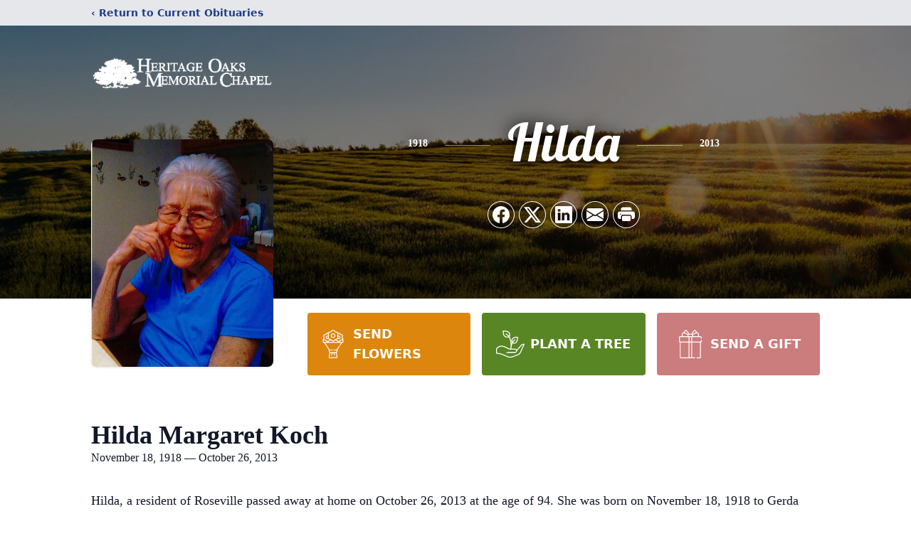

--- FILE ---
content_type: text/html; charset=utf-8
request_url: https://www.google.com/recaptcha/enterprise/anchor?ar=1&k=6LfBVrMfAAAAAD1XKRuQnF6fEXwIkluXlsDtM7ml&co=aHR0cHM6Ly9vYml0cy5oZXJpdGFnZW9ha3NtZW1vcmlhbGNoYXBlbC5jb206NDQz&hl=en&type=image&v=PoyoqOPhxBO7pBk68S4YbpHZ&theme=light&size=invisible&badge=bottomright&anchor-ms=20000&execute-ms=30000&cb=jxjc44nv1lx7
body_size: 49569
content:
<!DOCTYPE HTML><html dir="ltr" lang="en"><head><meta http-equiv="Content-Type" content="text/html; charset=UTF-8">
<meta http-equiv="X-UA-Compatible" content="IE=edge">
<title>reCAPTCHA</title>
<style type="text/css">
/* cyrillic-ext */
@font-face {
  font-family: 'Roboto';
  font-style: normal;
  font-weight: 400;
  font-stretch: 100%;
  src: url(//fonts.gstatic.com/s/roboto/v48/KFO7CnqEu92Fr1ME7kSn66aGLdTylUAMa3GUBHMdazTgWw.woff2) format('woff2');
  unicode-range: U+0460-052F, U+1C80-1C8A, U+20B4, U+2DE0-2DFF, U+A640-A69F, U+FE2E-FE2F;
}
/* cyrillic */
@font-face {
  font-family: 'Roboto';
  font-style: normal;
  font-weight: 400;
  font-stretch: 100%;
  src: url(//fonts.gstatic.com/s/roboto/v48/KFO7CnqEu92Fr1ME7kSn66aGLdTylUAMa3iUBHMdazTgWw.woff2) format('woff2');
  unicode-range: U+0301, U+0400-045F, U+0490-0491, U+04B0-04B1, U+2116;
}
/* greek-ext */
@font-face {
  font-family: 'Roboto';
  font-style: normal;
  font-weight: 400;
  font-stretch: 100%;
  src: url(//fonts.gstatic.com/s/roboto/v48/KFO7CnqEu92Fr1ME7kSn66aGLdTylUAMa3CUBHMdazTgWw.woff2) format('woff2');
  unicode-range: U+1F00-1FFF;
}
/* greek */
@font-face {
  font-family: 'Roboto';
  font-style: normal;
  font-weight: 400;
  font-stretch: 100%;
  src: url(//fonts.gstatic.com/s/roboto/v48/KFO7CnqEu92Fr1ME7kSn66aGLdTylUAMa3-UBHMdazTgWw.woff2) format('woff2');
  unicode-range: U+0370-0377, U+037A-037F, U+0384-038A, U+038C, U+038E-03A1, U+03A3-03FF;
}
/* math */
@font-face {
  font-family: 'Roboto';
  font-style: normal;
  font-weight: 400;
  font-stretch: 100%;
  src: url(//fonts.gstatic.com/s/roboto/v48/KFO7CnqEu92Fr1ME7kSn66aGLdTylUAMawCUBHMdazTgWw.woff2) format('woff2');
  unicode-range: U+0302-0303, U+0305, U+0307-0308, U+0310, U+0312, U+0315, U+031A, U+0326-0327, U+032C, U+032F-0330, U+0332-0333, U+0338, U+033A, U+0346, U+034D, U+0391-03A1, U+03A3-03A9, U+03B1-03C9, U+03D1, U+03D5-03D6, U+03F0-03F1, U+03F4-03F5, U+2016-2017, U+2034-2038, U+203C, U+2040, U+2043, U+2047, U+2050, U+2057, U+205F, U+2070-2071, U+2074-208E, U+2090-209C, U+20D0-20DC, U+20E1, U+20E5-20EF, U+2100-2112, U+2114-2115, U+2117-2121, U+2123-214F, U+2190, U+2192, U+2194-21AE, U+21B0-21E5, U+21F1-21F2, U+21F4-2211, U+2213-2214, U+2216-22FF, U+2308-230B, U+2310, U+2319, U+231C-2321, U+2336-237A, U+237C, U+2395, U+239B-23B7, U+23D0, U+23DC-23E1, U+2474-2475, U+25AF, U+25B3, U+25B7, U+25BD, U+25C1, U+25CA, U+25CC, U+25FB, U+266D-266F, U+27C0-27FF, U+2900-2AFF, U+2B0E-2B11, U+2B30-2B4C, U+2BFE, U+3030, U+FF5B, U+FF5D, U+1D400-1D7FF, U+1EE00-1EEFF;
}
/* symbols */
@font-face {
  font-family: 'Roboto';
  font-style: normal;
  font-weight: 400;
  font-stretch: 100%;
  src: url(//fonts.gstatic.com/s/roboto/v48/KFO7CnqEu92Fr1ME7kSn66aGLdTylUAMaxKUBHMdazTgWw.woff2) format('woff2');
  unicode-range: U+0001-000C, U+000E-001F, U+007F-009F, U+20DD-20E0, U+20E2-20E4, U+2150-218F, U+2190, U+2192, U+2194-2199, U+21AF, U+21E6-21F0, U+21F3, U+2218-2219, U+2299, U+22C4-22C6, U+2300-243F, U+2440-244A, U+2460-24FF, U+25A0-27BF, U+2800-28FF, U+2921-2922, U+2981, U+29BF, U+29EB, U+2B00-2BFF, U+4DC0-4DFF, U+FFF9-FFFB, U+10140-1018E, U+10190-1019C, U+101A0, U+101D0-101FD, U+102E0-102FB, U+10E60-10E7E, U+1D2C0-1D2D3, U+1D2E0-1D37F, U+1F000-1F0FF, U+1F100-1F1AD, U+1F1E6-1F1FF, U+1F30D-1F30F, U+1F315, U+1F31C, U+1F31E, U+1F320-1F32C, U+1F336, U+1F378, U+1F37D, U+1F382, U+1F393-1F39F, U+1F3A7-1F3A8, U+1F3AC-1F3AF, U+1F3C2, U+1F3C4-1F3C6, U+1F3CA-1F3CE, U+1F3D4-1F3E0, U+1F3ED, U+1F3F1-1F3F3, U+1F3F5-1F3F7, U+1F408, U+1F415, U+1F41F, U+1F426, U+1F43F, U+1F441-1F442, U+1F444, U+1F446-1F449, U+1F44C-1F44E, U+1F453, U+1F46A, U+1F47D, U+1F4A3, U+1F4B0, U+1F4B3, U+1F4B9, U+1F4BB, U+1F4BF, U+1F4C8-1F4CB, U+1F4D6, U+1F4DA, U+1F4DF, U+1F4E3-1F4E6, U+1F4EA-1F4ED, U+1F4F7, U+1F4F9-1F4FB, U+1F4FD-1F4FE, U+1F503, U+1F507-1F50B, U+1F50D, U+1F512-1F513, U+1F53E-1F54A, U+1F54F-1F5FA, U+1F610, U+1F650-1F67F, U+1F687, U+1F68D, U+1F691, U+1F694, U+1F698, U+1F6AD, U+1F6B2, U+1F6B9-1F6BA, U+1F6BC, U+1F6C6-1F6CF, U+1F6D3-1F6D7, U+1F6E0-1F6EA, U+1F6F0-1F6F3, U+1F6F7-1F6FC, U+1F700-1F7FF, U+1F800-1F80B, U+1F810-1F847, U+1F850-1F859, U+1F860-1F887, U+1F890-1F8AD, U+1F8B0-1F8BB, U+1F8C0-1F8C1, U+1F900-1F90B, U+1F93B, U+1F946, U+1F984, U+1F996, U+1F9E9, U+1FA00-1FA6F, U+1FA70-1FA7C, U+1FA80-1FA89, U+1FA8F-1FAC6, U+1FACE-1FADC, U+1FADF-1FAE9, U+1FAF0-1FAF8, U+1FB00-1FBFF;
}
/* vietnamese */
@font-face {
  font-family: 'Roboto';
  font-style: normal;
  font-weight: 400;
  font-stretch: 100%;
  src: url(//fonts.gstatic.com/s/roboto/v48/KFO7CnqEu92Fr1ME7kSn66aGLdTylUAMa3OUBHMdazTgWw.woff2) format('woff2');
  unicode-range: U+0102-0103, U+0110-0111, U+0128-0129, U+0168-0169, U+01A0-01A1, U+01AF-01B0, U+0300-0301, U+0303-0304, U+0308-0309, U+0323, U+0329, U+1EA0-1EF9, U+20AB;
}
/* latin-ext */
@font-face {
  font-family: 'Roboto';
  font-style: normal;
  font-weight: 400;
  font-stretch: 100%;
  src: url(//fonts.gstatic.com/s/roboto/v48/KFO7CnqEu92Fr1ME7kSn66aGLdTylUAMa3KUBHMdazTgWw.woff2) format('woff2');
  unicode-range: U+0100-02BA, U+02BD-02C5, U+02C7-02CC, U+02CE-02D7, U+02DD-02FF, U+0304, U+0308, U+0329, U+1D00-1DBF, U+1E00-1E9F, U+1EF2-1EFF, U+2020, U+20A0-20AB, U+20AD-20C0, U+2113, U+2C60-2C7F, U+A720-A7FF;
}
/* latin */
@font-face {
  font-family: 'Roboto';
  font-style: normal;
  font-weight: 400;
  font-stretch: 100%;
  src: url(//fonts.gstatic.com/s/roboto/v48/KFO7CnqEu92Fr1ME7kSn66aGLdTylUAMa3yUBHMdazQ.woff2) format('woff2');
  unicode-range: U+0000-00FF, U+0131, U+0152-0153, U+02BB-02BC, U+02C6, U+02DA, U+02DC, U+0304, U+0308, U+0329, U+2000-206F, U+20AC, U+2122, U+2191, U+2193, U+2212, U+2215, U+FEFF, U+FFFD;
}
/* cyrillic-ext */
@font-face {
  font-family: 'Roboto';
  font-style: normal;
  font-weight: 500;
  font-stretch: 100%;
  src: url(//fonts.gstatic.com/s/roboto/v48/KFO7CnqEu92Fr1ME7kSn66aGLdTylUAMa3GUBHMdazTgWw.woff2) format('woff2');
  unicode-range: U+0460-052F, U+1C80-1C8A, U+20B4, U+2DE0-2DFF, U+A640-A69F, U+FE2E-FE2F;
}
/* cyrillic */
@font-face {
  font-family: 'Roboto';
  font-style: normal;
  font-weight: 500;
  font-stretch: 100%;
  src: url(//fonts.gstatic.com/s/roboto/v48/KFO7CnqEu92Fr1ME7kSn66aGLdTylUAMa3iUBHMdazTgWw.woff2) format('woff2');
  unicode-range: U+0301, U+0400-045F, U+0490-0491, U+04B0-04B1, U+2116;
}
/* greek-ext */
@font-face {
  font-family: 'Roboto';
  font-style: normal;
  font-weight: 500;
  font-stretch: 100%;
  src: url(//fonts.gstatic.com/s/roboto/v48/KFO7CnqEu92Fr1ME7kSn66aGLdTylUAMa3CUBHMdazTgWw.woff2) format('woff2');
  unicode-range: U+1F00-1FFF;
}
/* greek */
@font-face {
  font-family: 'Roboto';
  font-style: normal;
  font-weight: 500;
  font-stretch: 100%;
  src: url(//fonts.gstatic.com/s/roboto/v48/KFO7CnqEu92Fr1ME7kSn66aGLdTylUAMa3-UBHMdazTgWw.woff2) format('woff2');
  unicode-range: U+0370-0377, U+037A-037F, U+0384-038A, U+038C, U+038E-03A1, U+03A3-03FF;
}
/* math */
@font-face {
  font-family: 'Roboto';
  font-style: normal;
  font-weight: 500;
  font-stretch: 100%;
  src: url(//fonts.gstatic.com/s/roboto/v48/KFO7CnqEu92Fr1ME7kSn66aGLdTylUAMawCUBHMdazTgWw.woff2) format('woff2');
  unicode-range: U+0302-0303, U+0305, U+0307-0308, U+0310, U+0312, U+0315, U+031A, U+0326-0327, U+032C, U+032F-0330, U+0332-0333, U+0338, U+033A, U+0346, U+034D, U+0391-03A1, U+03A3-03A9, U+03B1-03C9, U+03D1, U+03D5-03D6, U+03F0-03F1, U+03F4-03F5, U+2016-2017, U+2034-2038, U+203C, U+2040, U+2043, U+2047, U+2050, U+2057, U+205F, U+2070-2071, U+2074-208E, U+2090-209C, U+20D0-20DC, U+20E1, U+20E5-20EF, U+2100-2112, U+2114-2115, U+2117-2121, U+2123-214F, U+2190, U+2192, U+2194-21AE, U+21B0-21E5, U+21F1-21F2, U+21F4-2211, U+2213-2214, U+2216-22FF, U+2308-230B, U+2310, U+2319, U+231C-2321, U+2336-237A, U+237C, U+2395, U+239B-23B7, U+23D0, U+23DC-23E1, U+2474-2475, U+25AF, U+25B3, U+25B7, U+25BD, U+25C1, U+25CA, U+25CC, U+25FB, U+266D-266F, U+27C0-27FF, U+2900-2AFF, U+2B0E-2B11, U+2B30-2B4C, U+2BFE, U+3030, U+FF5B, U+FF5D, U+1D400-1D7FF, U+1EE00-1EEFF;
}
/* symbols */
@font-face {
  font-family: 'Roboto';
  font-style: normal;
  font-weight: 500;
  font-stretch: 100%;
  src: url(//fonts.gstatic.com/s/roboto/v48/KFO7CnqEu92Fr1ME7kSn66aGLdTylUAMaxKUBHMdazTgWw.woff2) format('woff2');
  unicode-range: U+0001-000C, U+000E-001F, U+007F-009F, U+20DD-20E0, U+20E2-20E4, U+2150-218F, U+2190, U+2192, U+2194-2199, U+21AF, U+21E6-21F0, U+21F3, U+2218-2219, U+2299, U+22C4-22C6, U+2300-243F, U+2440-244A, U+2460-24FF, U+25A0-27BF, U+2800-28FF, U+2921-2922, U+2981, U+29BF, U+29EB, U+2B00-2BFF, U+4DC0-4DFF, U+FFF9-FFFB, U+10140-1018E, U+10190-1019C, U+101A0, U+101D0-101FD, U+102E0-102FB, U+10E60-10E7E, U+1D2C0-1D2D3, U+1D2E0-1D37F, U+1F000-1F0FF, U+1F100-1F1AD, U+1F1E6-1F1FF, U+1F30D-1F30F, U+1F315, U+1F31C, U+1F31E, U+1F320-1F32C, U+1F336, U+1F378, U+1F37D, U+1F382, U+1F393-1F39F, U+1F3A7-1F3A8, U+1F3AC-1F3AF, U+1F3C2, U+1F3C4-1F3C6, U+1F3CA-1F3CE, U+1F3D4-1F3E0, U+1F3ED, U+1F3F1-1F3F3, U+1F3F5-1F3F7, U+1F408, U+1F415, U+1F41F, U+1F426, U+1F43F, U+1F441-1F442, U+1F444, U+1F446-1F449, U+1F44C-1F44E, U+1F453, U+1F46A, U+1F47D, U+1F4A3, U+1F4B0, U+1F4B3, U+1F4B9, U+1F4BB, U+1F4BF, U+1F4C8-1F4CB, U+1F4D6, U+1F4DA, U+1F4DF, U+1F4E3-1F4E6, U+1F4EA-1F4ED, U+1F4F7, U+1F4F9-1F4FB, U+1F4FD-1F4FE, U+1F503, U+1F507-1F50B, U+1F50D, U+1F512-1F513, U+1F53E-1F54A, U+1F54F-1F5FA, U+1F610, U+1F650-1F67F, U+1F687, U+1F68D, U+1F691, U+1F694, U+1F698, U+1F6AD, U+1F6B2, U+1F6B9-1F6BA, U+1F6BC, U+1F6C6-1F6CF, U+1F6D3-1F6D7, U+1F6E0-1F6EA, U+1F6F0-1F6F3, U+1F6F7-1F6FC, U+1F700-1F7FF, U+1F800-1F80B, U+1F810-1F847, U+1F850-1F859, U+1F860-1F887, U+1F890-1F8AD, U+1F8B0-1F8BB, U+1F8C0-1F8C1, U+1F900-1F90B, U+1F93B, U+1F946, U+1F984, U+1F996, U+1F9E9, U+1FA00-1FA6F, U+1FA70-1FA7C, U+1FA80-1FA89, U+1FA8F-1FAC6, U+1FACE-1FADC, U+1FADF-1FAE9, U+1FAF0-1FAF8, U+1FB00-1FBFF;
}
/* vietnamese */
@font-face {
  font-family: 'Roboto';
  font-style: normal;
  font-weight: 500;
  font-stretch: 100%;
  src: url(//fonts.gstatic.com/s/roboto/v48/KFO7CnqEu92Fr1ME7kSn66aGLdTylUAMa3OUBHMdazTgWw.woff2) format('woff2');
  unicode-range: U+0102-0103, U+0110-0111, U+0128-0129, U+0168-0169, U+01A0-01A1, U+01AF-01B0, U+0300-0301, U+0303-0304, U+0308-0309, U+0323, U+0329, U+1EA0-1EF9, U+20AB;
}
/* latin-ext */
@font-face {
  font-family: 'Roboto';
  font-style: normal;
  font-weight: 500;
  font-stretch: 100%;
  src: url(//fonts.gstatic.com/s/roboto/v48/KFO7CnqEu92Fr1ME7kSn66aGLdTylUAMa3KUBHMdazTgWw.woff2) format('woff2');
  unicode-range: U+0100-02BA, U+02BD-02C5, U+02C7-02CC, U+02CE-02D7, U+02DD-02FF, U+0304, U+0308, U+0329, U+1D00-1DBF, U+1E00-1E9F, U+1EF2-1EFF, U+2020, U+20A0-20AB, U+20AD-20C0, U+2113, U+2C60-2C7F, U+A720-A7FF;
}
/* latin */
@font-face {
  font-family: 'Roboto';
  font-style: normal;
  font-weight: 500;
  font-stretch: 100%;
  src: url(//fonts.gstatic.com/s/roboto/v48/KFO7CnqEu92Fr1ME7kSn66aGLdTylUAMa3yUBHMdazQ.woff2) format('woff2');
  unicode-range: U+0000-00FF, U+0131, U+0152-0153, U+02BB-02BC, U+02C6, U+02DA, U+02DC, U+0304, U+0308, U+0329, U+2000-206F, U+20AC, U+2122, U+2191, U+2193, U+2212, U+2215, U+FEFF, U+FFFD;
}
/* cyrillic-ext */
@font-face {
  font-family: 'Roboto';
  font-style: normal;
  font-weight: 900;
  font-stretch: 100%;
  src: url(//fonts.gstatic.com/s/roboto/v48/KFO7CnqEu92Fr1ME7kSn66aGLdTylUAMa3GUBHMdazTgWw.woff2) format('woff2');
  unicode-range: U+0460-052F, U+1C80-1C8A, U+20B4, U+2DE0-2DFF, U+A640-A69F, U+FE2E-FE2F;
}
/* cyrillic */
@font-face {
  font-family: 'Roboto';
  font-style: normal;
  font-weight: 900;
  font-stretch: 100%;
  src: url(//fonts.gstatic.com/s/roboto/v48/KFO7CnqEu92Fr1ME7kSn66aGLdTylUAMa3iUBHMdazTgWw.woff2) format('woff2');
  unicode-range: U+0301, U+0400-045F, U+0490-0491, U+04B0-04B1, U+2116;
}
/* greek-ext */
@font-face {
  font-family: 'Roboto';
  font-style: normal;
  font-weight: 900;
  font-stretch: 100%;
  src: url(//fonts.gstatic.com/s/roboto/v48/KFO7CnqEu92Fr1ME7kSn66aGLdTylUAMa3CUBHMdazTgWw.woff2) format('woff2');
  unicode-range: U+1F00-1FFF;
}
/* greek */
@font-face {
  font-family: 'Roboto';
  font-style: normal;
  font-weight: 900;
  font-stretch: 100%;
  src: url(//fonts.gstatic.com/s/roboto/v48/KFO7CnqEu92Fr1ME7kSn66aGLdTylUAMa3-UBHMdazTgWw.woff2) format('woff2');
  unicode-range: U+0370-0377, U+037A-037F, U+0384-038A, U+038C, U+038E-03A1, U+03A3-03FF;
}
/* math */
@font-face {
  font-family: 'Roboto';
  font-style: normal;
  font-weight: 900;
  font-stretch: 100%;
  src: url(//fonts.gstatic.com/s/roboto/v48/KFO7CnqEu92Fr1ME7kSn66aGLdTylUAMawCUBHMdazTgWw.woff2) format('woff2');
  unicode-range: U+0302-0303, U+0305, U+0307-0308, U+0310, U+0312, U+0315, U+031A, U+0326-0327, U+032C, U+032F-0330, U+0332-0333, U+0338, U+033A, U+0346, U+034D, U+0391-03A1, U+03A3-03A9, U+03B1-03C9, U+03D1, U+03D5-03D6, U+03F0-03F1, U+03F4-03F5, U+2016-2017, U+2034-2038, U+203C, U+2040, U+2043, U+2047, U+2050, U+2057, U+205F, U+2070-2071, U+2074-208E, U+2090-209C, U+20D0-20DC, U+20E1, U+20E5-20EF, U+2100-2112, U+2114-2115, U+2117-2121, U+2123-214F, U+2190, U+2192, U+2194-21AE, U+21B0-21E5, U+21F1-21F2, U+21F4-2211, U+2213-2214, U+2216-22FF, U+2308-230B, U+2310, U+2319, U+231C-2321, U+2336-237A, U+237C, U+2395, U+239B-23B7, U+23D0, U+23DC-23E1, U+2474-2475, U+25AF, U+25B3, U+25B7, U+25BD, U+25C1, U+25CA, U+25CC, U+25FB, U+266D-266F, U+27C0-27FF, U+2900-2AFF, U+2B0E-2B11, U+2B30-2B4C, U+2BFE, U+3030, U+FF5B, U+FF5D, U+1D400-1D7FF, U+1EE00-1EEFF;
}
/* symbols */
@font-face {
  font-family: 'Roboto';
  font-style: normal;
  font-weight: 900;
  font-stretch: 100%;
  src: url(//fonts.gstatic.com/s/roboto/v48/KFO7CnqEu92Fr1ME7kSn66aGLdTylUAMaxKUBHMdazTgWw.woff2) format('woff2');
  unicode-range: U+0001-000C, U+000E-001F, U+007F-009F, U+20DD-20E0, U+20E2-20E4, U+2150-218F, U+2190, U+2192, U+2194-2199, U+21AF, U+21E6-21F0, U+21F3, U+2218-2219, U+2299, U+22C4-22C6, U+2300-243F, U+2440-244A, U+2460-24FF, U+25A0-27BF, U+2800-28FF, U+2921-2922, U+2981, U+29BF, U+29EB, U+2B00-2BFF, U+4DC0-4DFF, U+FFF9-FFFB, U+10140-1018E, U+10190-1019C, U+101A0, U+101D0-101FD, U+102E0-102FB, U+10E60-10E7E, U+1D2C0-1D2D3, U+1D2E0-1D37F, U+1F000-1F0FF, U+1F100-1F1AD, U+1F1E6-1F1FF, U+1F30D-1F30F, U+1F315, U+1F31C, U+1F31E, U+1F320-1F32C, U+1F336, U+1F378, U+1F37D, U+1F382, U+1F393-1F39F, U+1F3A7-1F3A8, U+1F3AC-1F3AF, U+1F3C2, U+1F3C4-1F3C6, U+1F3CA-1F3CE, U+1F3D4-1F3E0, U+1F3ED, U+1F3F1-1F3F3, U+1F3F5-1F3F7, U+1F408, U+1F415, U+1F41F, U+1F426, U+1F43F, U+1F441-1F442, U+1F444, U+1F446-1F449, U+1F44C-1F44E, U+1F453, U+1F46A, U+1F47D, U+1F4A3, U+1F4B0, U+1F4B3, U+1F4B9, U+1F4BB, U+1F4BF, U+1F4C8-1F4CB, U+1F4D6, U+1F4DA, U+1F4DF, U+1F4E3-1F4E6, U+1F4EA-1F4ED, U+1F4F7, U+1F4F9-1F4FB, U+1F4FD-1F4FE, U+1F503, U+1F507-1F50B, U+1F50D, U+1F512-1F513, U+1F53E-1F54A, U+1F54F-1F5FA, U+1F610, U+1F650-1F67F, U+1F687, U+1F68D, U+1F691, U+1F694, U+1F698, U+1F6AD, U+1F6B2, U+1F6B9-1F6BA, U+1F6BC, U+1F6C6-1F6CF, U+1F6D3-1F6D7, U+1F6E0-1F6EA, U+1F6F0-1F6F3, U+1F6F7-1F6FC, U+1F700-1F7FF, U+1F800-1F80B, U+1F810-1F847, U+1F850-1F859, U+1F860-1F887, U+1F890-1F8AD, U+1F8B0-1F8BB, U+1F8C0-1F8C1, U+1F900-1F90B, U+1F93B, U+1F946, U+1F984, U+1F996, U+1F9E9, U+1FA00-1FA6F, U+1FA70-1FA7C, U+1FA80-1FA89, U+1FA8F-1FAC6, U+1FACE-1FADC, U+1FADF-1FAE9, U+1FAF0-1FAF8, U+1FB00-1FBFF;
}
/* vietnamese */
@font-face {
  font-family: 'Roboto';
  font-style: normal;
  font-weight: 900;
  font-stretch: 100%;
  src: url(//fonts.gstatic.com/s/roboto/v48/KFO7CnqEu92Fr1ME7kSn66aGLdTylUAMa3OUBHMdazTgWw.woff2) format('woff2');
  unicode-range: U+0102-0103, U+0110-0111, U+0128-0129, U+0168-0169, U+01A0-01A1, U+01AF-01B0, U+0300-0301, U+0303-0304, U+0308-0309, U+0323, U+0329, U+1EA0-1EF9, U+20AB;
}
/* latin-ext */
@font-face {
  font-family: 'Roboto';
  font-style: normal;
  font-weight: 900;
  font-stretch: 100%;
  src: url(//fonts.gstatic.com/s/roboto/v48/KFO7CnqEu92Fr1ME7kSn66aGLdTylUAMa3KUBHMdazTgWw.woff2) format('woff2');
  unicode-range: U+0100-02BA, U+02BD-02C5, U+02C7-02CC, U+02CE-02D7, U+02DD-02FF, U+0304, U+0308, U+0329, U+1D00-1DBF, U+1E00-1E9F, U+1EF2-1EFF, U+2020, U+20A0-20AB, U+20AD-20C0, U+2113, U+2C60-2C7F, U+A720-A7FF;
}
/* latin */
@font-face {
  font-family: 'Roboto';
  font-style: normal;
  font-weight: 900;
  font-stretch: 100%;
  src: url(//fonts.gstatic.com/s/roboto/v48/KFO7CnqEu92Fr1ME7kSn66aGLdTylUAMa3yUBHMdazQ.woff2) format('woff2');
  unicode-range: U+0000-00FF, U+0131, U+0152-0153, U+02BB-02BC, U+02C6, U+02DA, U+02DC, U+0304, U+0308, U+0329, U+2000-206F, U+20AC, U+2122, U+2191, U+2193, U+2212, U+2215, U+FEFF, U+FFFD;
}

</style>
<link rel="stylesheet" type="text/css" href="https://www.gstatic.com/recaptcha/releases/PoyoqOPhxBO7pBk68S4YbpHZ/styles__ltr.css">
<script nonce="CCWhyN6yNNxdKNMy7BHJgA" type="text/javascript">window['__recaptcha_api'] = 'https://www.google.com/recaptcha/enterprise/';</script>
<script type="text/javascript" src="https://www.gstatic.com/recaptcha/releases/PoyoqOPhxBO7pBk68S4YbpHZ/recaptcha__en.js" nonce="CCWhyN6yNNxdKNMy7BHJgA">
      
    </script></head>
<body><div id="rc-anchor-alert" class="rc-anchor-alert"></div>
<input type="hidden" id="recaptcha-token" value="[base64]">
<script type="text/javascript" nonce="CCWhyN6yNNxdKNMy7BHJgA">
      recaptcha.anchor.Main.init("[\x22ainput\x22,[\x22bgdata\x22,\x22\x22,\[base64]/[base64]/[base64]/ZyhXLGgpOnEoW04sMjEsbF0sVywwKSxoKSxmYWxzZSxmYWxzZSl9Y2F0Y2goayl7RygzNTgsVyk/[base64]/[base64]/[base64]/[base64]/[base64]/[base64]/[base64]/bmV3IEJbT10oRFswXSk6dz09Mj9uZXcgQltPXShEWzBdLERbMV0pOnc9PTM/bmV3IEJbT10oRFswXSxEWzFdLERbMl0pOnc9PTQ/[base64]/[base64]/[base64]/[base64]/[base64]\\u003d\x22,\[base64]\x22,\x22w4/ChhXDuFIXMsO/w6p5SsO/wqLDksK1wqtZAX0DwrLChMOWbgZ2VjHCsD4fY8OmYcKcKWJDw7rDsyfDk8K4fcOVWsKnNcOkYMKMJ8OKwodJwpxoIADDgAoZKGnDvDvDvgExwp8uASV9RTU3DxfCvsK3QMOPCsKnw7bDoS/ChgzDrMOKwqHDh2xEw4LCkcO7w4QNDsKeZsOawqXCoDzCiyTDhD8AXsK1YGbDjQ5/FsKyw6kSw7lIecK6RyIgw5rCvDt1bwonw4PDhsKWJS/ChsOvwqzDi8OMw683G1ZcwqjCvMKyw6NeP8KDw6rDg8KEJ8KWw7LCocK2wo/[base64]/CpcKXeMOTb8OtOsOqKjkfwqIHw7VDLcOBwosZXBvDjMKABMKOaSzChcO8wpzDrgrCrcK4w7ATwoo0wqUSw4bCsyQBPsKpem1iDsKOw6xqESAFwoPCixnCoyVBw4/DilfDvV7CqFNVw5kRwrzDs1hVNm7DrX3CgcK5w4phw6NlEMKew5TDl1jDr8ONwo9iw4fDk8Orw6TCtD7DvsKSw5UERcOgRjPCo8OFw71nYl1zw5gLQcOLwp7CqE/DkcOMw5PCsyzCpMO0TGjDsWDChRXCqxpOLsKJacK9SsKUXMKSw5h0QsK5ZVFuwrhSI8KOw7rDoAkMJ2FheX8Gw5TDsMKDw7wueMOYBA8aTSZgcsKTGUtSIC9dBQV7wpQ+Y8ONw7cgwqzCj8ONwqxZXz5FCMK0w5h1wpnDn8O2TcOPU8Olw5/Cu8K3P1g6wonCp8KCKcKad8KqwpXCmMOaw4plSWswV8OYRRtIBUQjw4LCmsKreHNTVnNuC8K9wpxyw4N8w5YPwrY/w6PCjGoqBcOvw7QdVMOCwpXDmAIPw7/Dl3jCvcKmd0rClsOQVTgTw65uw51ww6BaV8KJVcOnK2HClcO5H8KsTzIVacO7wrY5w4lhL8OsR0ApwpXCqmwyCcKQPEvDmnDDisKdw7nCr3ldbMK/JcK9KCvDh8OSPQTClcObX07CpcKNSV7DiMKcKyLCrBfDlwjCtwvDnVLDliEhwonCmMO/RcK3w7ojwoRpwqLCvMKBKWtJIQtjwoPDhMK5w5YcwobCn1jCgBEhAlrCisKRW0fDksK7PW/DisKzQFPDtRrDnsOGIAvCrC3CscKVwpZ2X8O4P19Kw5F3wpvCu8Khw4JQDSk3w7/Dh8KDP8OLwpnDv8OOw4lSwp43bj9pLD3DsMKSbznDj8O4wrDCqk/CjTbClsKKDcKPw7NowqnDuFQrFAgkw5nCgSzCn8KJw5PCgk48w6klw4NvRMOXwqLDjsOxMsK7wrZQw5ZNw6JLGXBMKjvCpmbDqVbDhcOQNsKULTYhw6NvE8ODUThewrzCvcKJFlrCn8K/L1VbZMK3fcOjGUzDgUgQw6hBFynClB1KN0fCiMKOPsOjwpPDgl8mw7ADw5w2wqfCty0Wwq/DvsOJw5VTwqXDq8K4w58bTMOywpXDnz9FZMKKaMOTNzUnw4p0bRPDsMKUTMOIw7U/[base64]/[base64]/[base64]/DiMKWw6zDl8KYeVHCm8OeFlTDssOeHkjDtRR6wqTCgFcGwpjDnhh4PjbDq8O0TnQvVANXwrnDkWpCIC06wrJvOMOxwrojbcKBwr0Dw58sVsOtwpzDm1M/wqHDhkPCqMOXI0nDjsK3XMOIacKgwqrDssKiE0whw7fDqwx/[base64]/Crgsdw5vDusKIwoXDgB3DvcKLw5EBwrfCmFDCu8KVcBgNw4rDpSrDgcKHf8OJScOaLx7Cm2JsasK2TcOzGjrCvsOfw4FEL1DDm2AgZsKJw4/DicOCBMOhOMOnFsKvw6vCvH/[base64]/CjcKRwo/Csk/DjcOVwrTCm8Knw4UCFzXDpMKXw73Ds8OrCT0RN2bDsMODw7QQLMK3XcOVwqtDdcK/[base64]/Dm8KTwqoYMTbDgwRnw7/CoDJ4w5FnOnxSw54Aw51+w5zCtcKuQcO3dh4Lw4Q7LcKCwqLDgcOgd0TCqnoMw5Yww5zDmcOvHGvCn8OiLkvDjsKjwrLCqMODw73Cs8KBScOZKFfDtMKiDsKgw5EVRwPCisOlwps6YMK8wonDghAWRMO5fMKtwr/CtsKmAiDCssKvPcKkw7XDsCvCnxrDusO1Nx0+wo/Cr8OKeg09w5lMwrM+TcOhwrB2b8K/[base64]/[base64]/wodQXzrDhcKnwr7DqT8IwrTCn19td8KAAxLCisK8w6XDo8K/ch0/AsKtdHvCtlMqw4rChMKBCcO+w43CqyvDpBzCpUfDihjDpcO4w6bCpsKFwp0Lw73Dj1fDusOlE19KwqAZwofCuMK3wqvCpcOYw5Z/wrfDo8O8GUzCpDzCjRdXTMOqfsKLRmlGHSDDrXMBw6ILwpTDv2UMwq8Vwoh/[base64]/a8KBw61Vw63Du8OtacOlwqDDsBIcb17Dp8Oew7DCjTzChsOkYcOqAcOhbw/DjsOUwobDr8Oqwp3Dk8KnLBfDvD9/wr10a8K4ZcOnSgPDngcnYkAVwrPCkRYTfxh/UsKFL8Kvw7cxwr9GQMKsYyrCjlnCt8K4aVfCgTVdEsOYwoDCsSvCpsKRw7xCBzjCosOBw5/[base64]/Cqn/CnzxdwqhJw5zDt8KnZcKRJig2wr7Cu8OmHSJCw7spw5gvIGXDkMOVw4Y3H8OcwpvDghhmKsOjwpDCo1ddwo5HJ8OlB1HConzCh8OMw7JRw5vDtcKgw6HClcKmclbDoMK7wrAJGsOsw6HDtSEhwrEsFSd/[base64]/w7Q9dk9yw5zCgcKXw7rCscOaBTMcwpkTwpVgw5LDlT5ywpVEwoXDucOMWMKFwo/[base64]/Dihocw7lBw40EW8OkYFsiwq9fKsOcw78CJsK1wpLDlcOWwpBQw7TDnsOHFMK8wo/CocOvAMOMScOMw4A9wrHDvBJ1P3/[base64]/Cs8K6woHCvTYfwrNgw7Vjw4I3dcKGw6Qvfz7Dl8OAIFvDuTgbLF82TAfCocKDw5zDpMOKwrnCjFDDgTNFFDHCikh/DMKzw6LDqMOBwrbDl8OfBcO9GnnCgsKNw6oJw5k6HcO/WsOfbsKBwqNIW14XbcKmVcKzwqPCvGQVP1DCocKeCiBgBMK2UcOiUzoTBcOZwrwVw5IVC2fCmTYRwpLDl2lbWi4aw6HDiMO5w446GnTCucOyw60SDRMIwrxSw4BiJcKVcC/Cn8OPwp7CkgcvVcOxwoo+wqg/fcKRZcOywq9nP28YBsOgwqPCuDPCoiQSwqVvw73CrsKxw51mf2nCv0Zzw5EkwpbDvcK5eF0PwrfDnUM2Ax0owoXDhMKfT8ONw6DDm8OGwovDgMKYwqISwrtGCgB3Q8OJwpjDohY/[base64]/DmCTDqcOtw4vCrcKuC3oJwopsw74iH8OPCsKOw7DDvcO6wqfCkMKLw6A4ex/Ch1dkJnJqw6V+AMK5w4VJw75iwp3Co8KicMODLgrCtELCmHrCmsO/SlIww7fDt8ONDmvCp18VwrrCrMK8w5PDqVNOwrMDH2DCicOMwrVzwqt6wq8BwozCrmjDucO/[base64]/CucOQw7fDqcKgF8KMwrEPEsKvfxEmQm/CmcOnw6J9wpgIwqcCYcOOwqjCjC1gwqN5VXlxw6tEw71+XcKlbsOew6vCs8Ovw4tZw7HChsO/wpTDscOGTDbCowTDuRYeQTdkW0zCusOSIcOAcsKbBMOhMMOzRcOhKsOow4nDlwAqQ8OFYmUmw7bCsjHCt8Ocw6rCkjzDrxUAw44dwoPCu1o+wobDoMKbworDrWfDh2fDuSXDhH4Zw7/Cv1kfLcKdBz3DksK2I8Kgw7DClxozQ8KvHmTDuFfCoRNlw5Yqw4/[base64]/ClMOSw7nCnsKawrIVwp8IwpBnfiJ0w71pwpQCwozDnDbCsltmIW9fw4TDlT5zwqzDsMOnw4jDkCsHHsOmw6UPwrTCosOeI8O0JxPCjRDDq2DDsBUtw4RfwpLDgjxMQ8Oyb8KpUsKxw6QRE2NHPTPDtMOyX0oLwofCtnbCkzXCqMKBbcODw7cjwoR4wpcPwobCjj/CpFpxQzo2RETCnCbDsDnDnylpT8KUwo4sw7/DuF/CmMK1wrzDrcKwe0XCosKbw6IQwqrCkMO/wroLd8KTAMO4wqbDosORwpp+w50yJsKqwpPCucOcAsKrw64yHsOiwrR8XBrDtDHDp8O5fcO2dMOLwrXDlAQeQ8OxX8OowpVgw4MJw7hOw5pAF8OGfjPCh1F7w4kjHWchOmrDl8Kvw5wNNsOYw7jDmcO6w7J3YTVjGMOqw4FGw79/fAIiEB3CqsOCHinDiMO4w5FYE3LDjcKdwpXCjlXDnwnDpcKOZkPDjAdLL0jDv8Kmwp/CqcK1OMOAP3ItwqA+wrzDk8OKwqnDgnUUZHF9XwxLw4BRwq0xw5wBe8KKwolHwqMpwofDh8KDHMKaIgBhQifDuMOYw6EuJMKjwooVRsK4wp1MFMObFcKBbsO3GsKPwrfDjzrDgcKQen9sS8OTw4w4woPCnUlSY8OXwrsyG03Cj3U/DkcNGBDDv8KEw47CsH7CvsK3w4s8w5UiwqV1JcO7wrR6w4gGw6bDiVt1JcKqw6NEw5k+w6rCp04yaH/Cu8OuUSoow4jDqsO0wrvCi23DicK7K2whNlQKwogxwofDuDPCt3VKwp5He1HCv8K9R8OpWcKkwpLDo8Kfw4TDgSbDgmZKw5vCm8KVw7hqe8KFa07DtsKjDHzCvzJ4w4x4woQtPyHCs3hWw4fDr8Opwrobw655wr3DtHgyQcOLwq5/wrVkwo9jfQLCtxvDkTcawqTCtcKgw4zDuUwcwpw2Mj/DrEjDksKSX8Kvwq3DjBbDoMOZwrUVw6UxwpdvDUvCs2kyDsO3wr4BbmHDo8K4wqxCw6x/GsK9bsO+Ni9Rw7VFw6cRwr0rw7MNwpI0wqbCrMORI8OOAcKFwq5/bsO+asK3wocmwr3CrMOQw57DpFbDs8KgQxsffsOrwrzDmMOZLsOkwrLClUE5w4cWw4tmw4LDoWXDocKQbMOqeMKdc8KYJMOEDMOhw4/CrHfDosKuw4LCvhTCt0fCuWzCuQXDpsOtwppyEsOmGMK2CMK6w6ZJw4l4wp0rw6Znw6kOwp4RJ0RdAcK2wog9w73CqyAeHDQDw43Cqmgkw6x/w7QfwrnDhMOSw6/Cm2pPw5ARAsKDDcO8Q8KCWsK4GEfCllEaWAEPwrzCisOUJMOrd03ClMKZZcODwrFuwrvCpirCssOrwrfDqSPDoMOPwpTDqnLDrmzChsO6w5bDrMKdHMO9ScKnw7RqZ8K3w4cnwrPCtsOjfcKSwo3DpnxZwprDgy8Jw5lZwq3CpiwNwr/CsMOmwrRea8KFW8OCBTrCpxAOdmcrB8OVbsK8w7EnGE/DjSHCsnvDrMOHwqTDvCw9wqzDuV/CgR/[base64]/[base64]/DtcO7EsKgY1REFMOqw7Eiw5fCsMOJwqXCsMKnwobDq8K6DlnDn2EBwqpqw5HDmcKbZgTCoDxKwpMow4rDiMO3w5TCmkYUwonCjw4ewo5tL3jDl8Ktw6/[base64]/CocKCb2Y8LV4kMHItaMKnwrFoIxErf8Osc8O1BMOAw4kOVnM5CgtLwprCj8Ouc38aQx3DosK+w5w8w5fCuiR0w7x5fjg6d8KAwqwKEMKpaXxvwoTDssKbw6g+wrwJw6sBGMOuwonCkcOQYsOVaG8XwrrCocOAwozDjgPCnV3DgMKQcsO+Dl88w5bCv8K/woABBF9Jw63DoHnCqcKnZsKDw7wTZSzDimHCvExJw51HLC88w5dxw7LCoMKdI1HCm2LCj8O5fiHCvinDg8ObwpN2w5LDlsOQID/DjkcsbS/Cr8O0w6TDhMOuwpYAdMK/[base64]/[base64]/DtcO2wrfCh8OVXFkiw7MaOsO/wqvDoHw9Y8OvY8ORZcKgwprCpMOiw5zDmkMOFMKBOcKhH28UwpvDvMOwL8KFO8Kpe1ZBw6jDqxV0IAwUwp7CoT7DnsO2w5DDt3jCmcOcBzXDvcK5HsOjw7bCk11TT8KFA8OSYMKzNsO1w6PCgn/CkMKWWlUJwqFxJ8KWDTc3VMK9N8OFw4/Dt8Olw5XCtcOKMsKzVTpkw6DCqsKpw7hxwprDuXfCh8OkwoPDtW7CmQvDiggqw77CtxZfw7HClD/DlkNewq/DoUnDgsORVFvDnsOqwqdoKcK8OmEWD8Kew7VQw6rDq8K1w4rCoRIaV8OYw5XDi8KLwownwr5reMKYcw/Di2/DkMONwrPClMKgwq51wpbDoDXCnHfCi8Ksw7A7WUdqXnfCry3CrS3Cr8O+woLDscKLIsOGd8KpwrkpHcORwqxKw4U/wrBxwrxufsO7w7DCgBHCmsKBK0sdIcOfwqbDgC9fwr93ScKBMsOlZ3bCsXxMdU7Ctzpnw5cafsK2IMKDw7/DlW3CsBDDgcKIeMOdwpXCvVrCiFzCmEzCqRFfJcKHwrjCiSUYwppsw6LCgVJoA2oXACgpwrnDkDjDrsOiUi/CmcOBfxh/wp8ewqxpwpphwrDDrXEIw7LDggTCisOaPFnChD4Uw6fCsCgJAXbCmmcGQsOCT3LCvm86w4/CqsKkwodAYFPClVE3OcKuCcOfwqvDmE7CgHTDl8OAeMK/w5HCvcOHw6hxFyvDp8KlScK7w7QCMcO9w55hwoTCjcKLZ8Kaw4cuwqwIccObKVXDssO2w5J+wpbCj8Otw5LDoMO1HS7DvMKiFy7Clk/CgXPCjMKbw5UiOsOvTUR8JRZGAH89w7vCkQ0Fw7DDmk7DrsOUwq03w7jCjFg6CQbDqEEUC2PDiy8Rw6okWivCv8Oww6jCszZwwrdjw5DDk8OdwovCuSbDt8KWwrsBwrzClcO5TcK3ET5Vw6gKHcK6W8KVcSBdLsKlwp/[base64]/DusOKJMO6E8Ocw50RwrQ1Az7CgsOVIMOkZcONPnvDkgMyw5PDqMOBGU7DtkbCjDUYw4XDnhM3HMOMB8OjwrbDiVAAwpPDqXvDu1bCilDDrxDClTXDh8OXwrkmX8KZUn7DrSrCncK/R8O7flfDkX3DsVDDny7CrMOhBmdBwrNDwrXDjcKHw6nDp0XCjMOhw4zCjcK6IjHDoS3DvMOdK8K0a8O/ZcKmeMOTw7/DtsOAwoxkfEXCuhzCocOGVcKSwo3ClsOpNmwIZMO7w4pmcSYEwphtMh7CnMK5LMKQwoUNVMKgw6QLw5zDksKRwrzDv8OQwrDCvsKnS1jCowwvwq7DlxDCtnrCocKRB8OLw5hdIMK1w7wrccOEwpV0fGYtw5FHwrbCvMKTw6vDqMODbRItS8O8wqPCvznDi8OZQMKawq/DrcO4wq3CsjbDuMODw4pHO8OPDVAXNMOAB3PDr3UUecO8M8KFwpBrLMO7wpvCrzghJno8w5Y3wrTDjMOWwpXCtsKiYCtzZsKgw5UkwofCtnlkQcKDwp3CrcKnHjNBL8Oiw5gEwojCkcKJCnnCtUPChsOgw69twq/DnsKjRsKvEyrDnMOmIm/CucOaw6jCu8Kjw7Bmw5jCn8KgDsKAF8KxZ3HCnsOyVsOow4kFcDgbw7XDhcOWJEACHsOaw4AzwrfCpsO/[base64]/Ch8KgwprCsMOHZmDCscOwQcKNw6lwwr/CtcKDEivCuiIlQcKVwq/DvV/Cl2FxU1DDlsOXWyLCtnzChcONCi4iL2PDpgTCjMKeYjbDjlnDs8O4WcOVw5hJw5fDhMOJwpZHw7fDqwREwq7CpDLCrRTDocKLw54EaAnCjsKaw57ChyXDlsO8VsO/wrdLAMOGMzbCmcKBwpPDtB/DsER4woRcE3BhSU4nw5odwrDCrzJqOMOkw492bsOhw7TCgMO7w6PDljtOwr13w6oOw7J1azvDnzMpIMKuwonDvw3DmTlGD0nChsOmFcOAw47CmVrCtFFuw7QRwofCtgzDtA/Cv8O+CsOZw5AIeE/CjMOtE8Kea8KJRsO+TcONDcO5w43CiVpqw691ZA8Lw5BSwpA+a1UCJsK9LsO0w7DDssKvIHbCrzNVUGTDjxzCjnHDvcKhTMKECkHDtwMeZMOfw4jCmsKXwqMLCVBrwo5BSQ7ChTVhwqtfwq51wozCkSbDnsOZwqDCiH/Dh3YZwq3DkMKxJsOLCkrCpsKcw64xwqTDumEPUcKsOsKywp8+w5EEwqY9K8OjSh8/wqLDucKcw4TCqk3DvsKSwqc4w7AeTHoYwoIeLC9uIMKDwpPDuA/CoMKnPMOXw59iwpTDvERPwqrDiMKJw4F/KMOMW8K+wr1jw4jDtsKtH8O+FQYZw6t3wpXChcObA8OawoLCpMK/wobCg0woCMKbwoI+TTxlwoPCrhHCvB7CqcKhWmzDpzjCn8KLVTMUUSQbOsKuw4F8wp1YBwnDs0pcw5LChAZUwrHCtBnDmMOVXywQwpwyUDI9wpNuTMOWLcK/w541PMOaAXnCqHYBbwTDgcKWUsKBTg9MVgLDm8KMLQLCtCfCr1bDuH4BwrvDk8OoXMOQw5PDh8Krw4fDs0wqwoLCpHXDmxTCsV51w5YHwq/DksONwqDCqMO2SMKdwqfDrcO/[base64]/wrF9wokbw6bCp0NOwpYow7HClDLDnyE7UEhmw4V7bcK4wpTCosK5wqPDjsK/w4MBwq5Uw4tYw4kxw6HCtHrCucOJM8OvV2ZSWMKuwoZCSsOmMAIBScOkVC/CgToLwqdhbsKiG2TCpgvCt8K6AMO5w4DDt3jDvDDDngBgFcOyw4bCm2pbSG3Cp8KvLMKWw78Fw4NEw5XCkcKmEWM5LWV/N8KOBcOtKMOwUMO7XCk+CzRtw4MrP8Kff8KnQsO6wpnDs8Otw7smwo/DoBcaw6Q+w5/[base64]/CmiMxwoEMwpREacOmwoXCv8OVTBNBLjrChxh3wrbDoMKAw5J0ZVfDmEkKw7BYacODwpTCsEEfwrRwesOAwrwBwoZudSdUwpQxLBsmKyDDl8Ojw4IKwojCiV4gW8KBI8K0w6RDOkXDnhokw7l2OcOPwrN/[base64]/[base64]/[base64]/Dr8O8ZcKFwqAWwr3CtcOYwqBSwp7DugrDgRbCqEYGwqjCnkbCmRRIfsKDbsO6w75Tw7/DvsOEVcKnEkNfKcK8w57DvcK8w7XDr8KDwo3CjcK3OcOfbg/CpWbDsMOewpjCkcO6w5LCr8KpA8O5w4IycnRvNFXDicO3LMOswppZw5A/w4jDscK7w6gSwr3Dp8KbWcOEw5h3w488EcKhbh7CvlLDhX9IwrXCp8K4DnjCslAXbXfClcKIMcOowplcwrDDg8OyPnZPLcOaPkBtUMK+bH3Do31uw4HCsW9IwrXCvC7CnBIwwrsHwqbDm8O5wpLClQ1/[base64]/w5g7RRjCicORKsK6w5vDvWHDgwshw7nDi37Dnl3DucOiwqzCqhxUX2/DrcOBwp9ewopwLsK6NWzCmsKowqnDiDcTBifCgMO7wqlWK1zCt8K4woJdw63Dl8OgVFJAaMKcw7lwwrTDqMOaKMKNw7XCocK3w51GWWQ2wp3CiTHCqMKzwoTCmsKIFsO6wqrCtg9Uw5/CkHgYwpHCmHQ0wpw6wqfDmWMcw6w/w6XCoMOPYXvDh1zCgWvCigIcw6LDuGLDjD7DpW3Cl8K9wpbCo3UzX8OnwpLDmCd5wrTCgjHCoyfDucKUNMKEb13Cp8Ohw4/DqE7Dmxgvwp54w7zDg8KFEcOFcsKGcsOdwpRzw6l3wq0jwqw6w5rDiAjDn8KJw7HDuMKGw6vDnsOyw5VfJSrDv2Z/[base64]/Dm8OmwqrCkjbCjVzCkcKmw7DDhcKdw7vDiiAcfcONZMKSAxzDuBjDrEnDqMObeh/DriNvw7MOw4XCjMKgU3Bdwqo4w6PCqWDDgQnDpSPDo8KhfybCo3MSF0QPw4h9w5/CpcOHQg1+w64TcUoOOUkNPSfDoMKjwqrDt0jCtlhLPTRqwqrDrHPDjAPChsKiCFfDr8O1fBXCu8OGDzMHURd4GG19NFDDnW1wwrJnwoEMFMOEfcKawo/DvDxfbsKHZj3DrMKXwqvCs8Kow5HDvcOPwo7DhUTCqMO6MMKzwoYXw47Cp2bCjn3DiFAbw4JITsO9Cn/Dg8K1w75YYsK5XGDDoQg+w5fDg8Oaa8KFw5t1GMOOw6BaYsOiw5w4B8KlO8O9bAQywovDhA7Dn8OAM8KTwp3Dv8Oiw51Vw67CvzPCksKzw7rChAXCpcKjw6lvwpvDgxRVwr9NGCPCpcKTwrzCoStNRsOkX8O2Nxh/fn/DjsKHwr/CuMKzwqhTwqLDmsOJEyc2wqbCsWPCjMKGwpYtEcKiwqvDgcKlKSDDqcKiEULCggc/wrvDiB0EwoVkwpIsw54Aw7zDh8KPN8O3w6hORAgmUsOawpNLwqgUfWZmEgvCkUvCpGRcw7vDrQQwG103w7hRw7bDkMO3CcKXw7fCpsKTL8KnK8K1wqsDw5jCumFiw5lBwrJhMMObw67Cn8K4eF/[base64]/DkRXDllXDsgBFWcKDS8KYBsOJw6lLb1IXK8KYYzfCkQ5iCsK9wpVBAlgZwrXDrmHDl8KSRsO6wqnDq3vDkcOgw63Cjnwjw7LCoEfDrMOTw558VsKTHsOcw4DCjnxIK8KOw6V/LMOcw5x2wq9JC29sworCosOywqs3acOaw7bCvDNbZ8OWw7MwBcOtwr5zJMOFwobCqEnCtMOLUMO5dVrDkxwuw7fCvm/[base64]/[base64]/ChsKzwrgSwpkdwq/Dl2JSw5BCbTsPw4/[base64]/CtB/DkAonw6PDnirCuD/Ct8KDw6I4C1oyw6NlasKQO8KAwrDCjB/ChkrCihPCgcKvw7XDn8K+UMOVJ8OJwrtWwqMQG1JqPsKZGsOdwqROXExOIXQAQcK3OVl/SADDu8KRwoYswr4lCAvDgMOXfMO/JMKfw6LCusOOPndww4jCr1RewpNMUMKkdsKFw5zCrVvCusK1VcK4wrQZRR3DpcKbw64+w7FDw4PCocOVTMOoaSVKYcKaw6nCvcOfwq8dcsKJwrvClcKpXFlHbsKrwr8awqUBbsOaw5okw6EUQ8KOw601wpVHL8OFwrk9w7PDuTHDuVjCncO0w6oFwrjCjD/DtgUrV8Ouw7FrwrPCk8K1w4fCsFrDjMKWwr5kfA7DmcOlw5zCg1/DtcOdwrLDmTHDkcK2XMOeVG4eNXbDvT7Ct8KxW8KAEsKeTVNJYTkzwp8NwqbCm8KSFMK0FsKqw6giAgxRwqNkAwfClxlpYnnCghvCisO6wp3DjcODwoZjbhPCjsK9w6fCvHcQwqQ4FsKzw6rDvB/DjAtAOcO6w5YqI1YIGcOvM8K1JCnDvifDmhkcw7zCjHtGw6fDvCxWw4HDpDonbRgTEFLCtcKFBg1SLcKBdgFdwo1aIHE8TgIiM3MYwrTDkMO4wofCtkLDkTp8w6U8w5fCuVnCgsOFw6A7XC4ILMOiw7vDmUhFw7XCsMOCZgnDn8OfNcKKwqcswpvCuzkYUWgAHW/[base64]/CMKEYH4zD3ogwqnDgMKKX8K8w63DtDxIT2XDnHEuwrozw6jCpTodSTxDw5zCmg8eKF47E8KgFsOlwo0ow6vDmwfDuTlyw7DDnRAQw6/[base64]/[base64]/ClTMEw4knw5LCpsOqEcKAw4fCjMO+ZcOeMDBfw6diwpJbwo/DhTrCs8OMFDMPw67DgMKlVAASw4DCkMK6w40lwpzCn8Oww6nDtUxOXX3ChQ82wpfDisKiHyjCvcOPS8KvLMOFwrXDmBdmwrfCh1UVLl/DncOGXExzRzRzwoh3w51ZFsKqR8K2MQ9fASDDgMKGZEoVwqhSw5t2C8OnaHEKwpnDlXNGw4rCq1xlw6zCocKjVFBFf01BBwMHw5/[base64]/LFV4C8OscDTCkcKawr/DgxsXFsKMRiTCpwLDo8KxIHFcwpByP3DCtGNsw6rDkw/Dr8KRWz/[base64]/Cp1HDucOyF8OHBsOQTmHDpSfCvgTDrVAfwqkjQcOOQcOUwrfCtXQUUijCmMKvLxt6w6lqwq8hw5cnBAJ1wrYAagTDoS/CkxgIwp7Cn8Kjw4F3w7/CscKnb1YMDMKUasKgw7x0bcK/wodQG2Vnw6rCry9nTsOyBcOkPsKNw5BRdsKEw6nDui4QJEYGV8OZGcKKwqQ2IkLDgG09D8OBwrHDlxnDtwpxwonDuw3CksKUw6DDuE0RcHcIMcOIwp4DGMKFwobDrMK5wpHDlkAkw7RIL1dsEcKQw7fCn0cjZMKfwr/CjXt1HGLCsgkVW8OyCMKkUkPDqcOudsK2woEZwp3DihLDiwIFAwVYLVTDjsOxGRTDvsOlBMKzGzxcN8K2w4RUasKSw4RXw7vCmj3Ch8KiZGXDjgDCtQXDpsO3w7koQ8KJwoLCrMOBbsKEworDpcOCwo0DwofDl8ORZzEaw6fCi2QQIlLCocO/FMKkMikAHcK5C8OnE34Yw64lJBbClT3DpFXCgsKhGcOtDMKbw7FQdkhxw6JYCMKwXg0gcBHCgcOuwrAUF2FRwophwr3DgB/[base64]/Di8Orw4Afw5N9cUDCjG02H8Opw4DCsmzDosONd8OyWsKcw5d+w7rDqTrDkAdma8O1csO/DBRTNsK2IsO+wrIAacOjRE/CkcKFw7fDlsONTm/DuhIGU8K8dl/DssOMwpQEw5hNfgAlY8KpLcK6w43Co8Kfw5fDjcKnw4jCnSPCtsKnw4BQQx7CsGzDosKiLcOWwr/Dk2wawrHDpw8KwrPDvHfDrg44WMOuwowow4Z8w7HCm8Orw7nClX5mfwrDoMOCPEZAWMKaw7B/[base64]/Cv8OJw7LDji3DtcOqYwXDukh/wpIjE8OiJ1TDgHbCs2oNP8ONEGjDtUB/[base64]/[base64]/[base64]/GMOTZcK6w7IRbMKFw7bCq8KRwq/[base64]/VywhXycbTETCl2M7GkXDucKSKBJpb8OjWMK1w6LCijfDrMKKw4dGw5bCoz7CiMKDMHDCoMOuRsK/D17DmmrDtRJnwoxQwolCw5fCuDvDosK+dCfClsOHMBDDuSnCjh4Bw4DCn1wmw4U8wrLCl0sXw4B8dcKrB8OTwr3Dkz8nwqfCg8OaIcO7wpFrw54/wo/Cv3k0PEvDplzCm8KFw53CpRjDgmUwTiIrDcKAwqlgwqnDo8KswqnDkQbCpi8owrcBQcKQwpDDrcKNw7jCgzU1wp5ZGMOUwoPCl8OmUVwRw4M1BMK3JcKww7I5ODXDhGdOw5fCl8KaIH0lTzbCo8KcM8O5wrHDucKBKMKBw6MiGcOQWg/CqELDosKpE8Oxw5HCu8ObwqIsUXoUw654LinDkMO2w4tdDxHDsi/ClsKrwrhfeGsVw4PCtA89wrJgKTXCnsOuw4TChUgRw6NkwrrDvDfDqSNjw73DgSnDgMKYw6BEZcK+wr7DnGPCjmbCl8O+wrAySEIQw5Yew7IrKMOAIcKJw6fCoRjClTjChcKBfHleS8Kqw7fClMOgw6LCuMKcBhFBZjnDiy/[base64]/Dl8KgIhPDrsOawrLCqMORYWMNQcK9w6cpwojCuGh6ZR9twqU1w44wGmFLK8Oiw7lxWEjCjF7CgQEYwoPDscOnw6AOwqnDmwxGw53Dv8KNOcOANlpmS0Zwwq/[base64]/[base64]/CkXHDrcKKdxE3FFUObD0RY8KYw7PDr31QZcKiw64SBMODdnnCr8OFwpvCsMOgwpp9MXMJHnI5cRdpWMO/w4UZCwTDlcOUCsO6w6wuf1fDp1fClUHCucKswo/DhHtMWlYPw5JnJTDDjS5VwrwNF8Kew7jDnUrCmMO9w4JqwrvCl8KITcKpPxXCgsOgw7bDhsOuSMKMw7bCu8K+w7srwr4iwpNNwo3Cl8Oww7kgwovDu8Kjw7vCkzhmCcOxPMOcRm/DgEUnw6fChlYSw4bDqAVuwrRcw4zCtwjDuEQBFcKYwppYOsO6LsKOEMKtwpw/w4HCmDjCisOrNHIFPyvDp0XCijpIwoF0DcODBmQ/Q8O0wrfDgE57wrhkwpfDjgEKw5jDgnBRUj7Cg8Obwqw6X8O+w6LCmsOZw7J7NUnDgE04MVQ/PsOSLklYcVbCjsONUzFQSlIZw4PCvsKswrTDucOUJ3sKM8OTwqEkwpMzw7/DucKaZQjDsRdpQ8OvXiPCpcKnIRjDqMOyIMKvw4FRwpzDmDbChnTCmgbCjEfDgHfDvMKrazoTw7dtw6IoDsKBTcKiEiUEADLDmDnClA3Ck33DplnClcKLw5tvw6TCgsKzDA/DvhLCl8ODJW7CqBnDsMKRw4dAHcKxQhIhw5HCrzrDjALCssOzQsOBwpnCpjciWyTDhQ/[base64]/G8KYwrFnZMKow6EQwoVZVcK9wrcFAgcFw5thUcKiw5c7wrzCqMKfKk/[base64]/DqcKBcDBHRhEPFDMOwrEZRwYvJnkzAsKUPcOfAF7DmsOGSxAmw6DCmjHCoMK2F8OtAsOjwq/CnT42awB5w5hGOsKww4xGIcOdw4fDt2zCvTI+w5DDvDtEw5NRdU94w4XDhsOtNTfCqMKDD8OmMMKCKMO4wr7CiXrDk8OgHsK/cRnDswDCr8K5w7nDtjhAbMO6wrwrE3pFWnfCkHViRsKdw5oFwoYZYhPCv3rDuzEzwrFBwo3DksOswoPDusO4GSNfwqQSdsKcb1kfECXCg2VEdgNTwpQRWn9VHGBEeRxmWCoLw5MwD0XCgcOLeMOMw6TDlCDDvcKjHcOIOF9owp7DucK3bB9LwpB0Z8Ofw43Cug/DmsKocRLDjcK5w67DtsOxw70EwobCisOkW3Y3w6zCsHfCsinCiU8tFBszTCc0woTCk8OFwqYUw7bCi8KSbn/DgcKCQDPCmw3DnDzDlzhNw78aw4LCtlBDw4HCsjhqFFTDpgIMXFfDmBc+w7zClcOvDcOdwqTCnsKXC8KaD8Khw6Uiw41Iw6zCpiDCqRczwqPCnE1rwqXCtWzDocO3JcK5SnFuX8OKezoawq/Cp8OWwqd3HsKtVEbCpDzDnhvCtcK9LCBrXcO8w4/CjCzDusOVwr/DgH1vcnnCgsOTw7PCkMO9wrDDtwlKwqvDksO0wqFvw40sw50LEQw7wp/[base64]/[base64]/[base64]/wqTCkknCpcOgBFzCs8KTw70Uw5YfwozCvsKSwq4BwqjCkkTDocOlwqswOFzClsKRfErDrHMyTVvCvcKpIMKgacK+w54gIsOFw752YTRhLQ/DshsgEE15w79xD3M/bWchKn9mw6gQw6JSwoQWwpTDowY2w41+w49jfMKVw4Q6DcKFN8O/[base64]/DqkR3USfChcOABWdVGMKcNsOow7wyZlvDgMK/LsO0VzfCi3nCqMKPwpjCkD9kwqUMwoNbw4fDiDzCq8K7Jxp5wrcwwpzCiMKBwoLCocK7wqsvwp/CkcKzw6PClcO1wr3DhDTDlE4RCG4fwpLDncODw4Mta1kOfhnDmz8wYMK/wp0ewoDDn8KKw4fDtMO4wqQzw6YGKcOBw55Fw4JdIsK3wpTCgF/[base64]/DlsOZasKNXm9hw7jCliE6HsO7GQRGwo/DucO3Fk/Cu8K9\x22],null,[\x22conf\x22,null,\x226LfBVrMfAAAAAD1XKRuQnF6fEXwIkluXlsDtM7ml\x22,0,null,null,null,1,[21,125,63,73,95,87,41,43,42,83,102,105,109,121],[1017145,942],0,null,null,null,null,0,null,0,null,700,1,null,0,\[base64]/76lBhnEnQkZnOKMAhnM8xEZ\x22,0,0,null,null,1,null,0,0,null,null,null,0],\x22https://obits.heritageoaksmemorialchapel.com:443\x22,null,[3,1,1],null,null,null,1,3600,[\x22https://www.google.com/intl/en/policies/privacy/\x22,\x22https://www.google.com/intl/en/policies/terms/\x22],\x22YzJMshSDj58cnQ+V0Etob51sFmCO+n+fAWP6IX8CD6U\\u003d\x22,1,0,null,1,1769223585703,0,0,[84,13,71,119,218],null,[44],\x22RC-ae6a-beBbJWaqw\x22,null,null,null,null,null,\x220dAFcWeA6UbmvfP0q1vMuIsO0gzx0O89-6_FaI5S4BTjRqmHZOIOYzKJrdglz-P0AspVL1T-WkXjIfyPznVojE9fJDg3VpYGd9yA\x22,1769306385834]");
    </script></body></html>